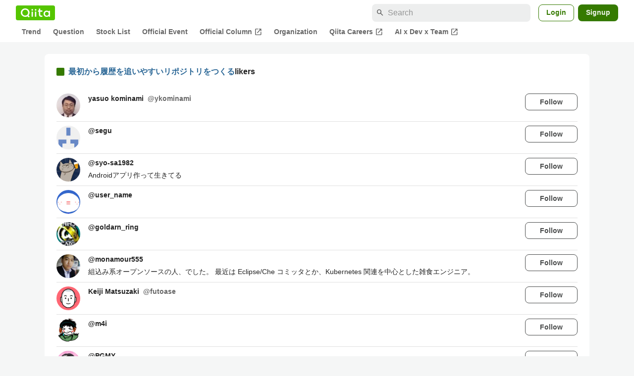

--- FILE ---
content_type: text/html; charset=utf-8
request_url: https://qiita.com/aereal/items/d96f3089b60907a37962/likers
body_size: 17458
content:
<!DOCTYPE html><html lang="ja"><head><meta charset="utf-8" /><title>最初から履歴を追いやすいリポジトリをつくる - Qiita</title><meta content="width=device-width,initial-scale=1,shrink-to-fit=no,viewport-fit=cover" name="viewport" /><meta content="#ffffff" name="theme-color" /><meta content="XWpkTG32-_C4joZoJ_UsmDUi-zaH-hcrjF6ZC_FoFbk" name="google-site-verification" /><meta content="telephone=no" name="format-detection" /><link rel="canonical" href="https://qiita.com/aereal/items/d96f3089b60907a37962/likers" /><meta content="noindex, nofollow" name="robots" /><link href="/manifest.json" rel="manifest" /><link href="/opensearch.xml" rel="search" title="Qiita" type="application/opensearchdescription+xml" /><link as="script" href="https://www.googletagservices.com/tag/js/gpt.js" rel="preload" /><link href="https://securepubads.g.doubleclick.net" rel="preconnect" /><script async="" src="https://www.googletagservices.com/tag/js/gpt.js"></script><link as="script" href="https://fam.adingo.jp/bid-strap/qiita/pb.js" rel="preload" /><script async="" src="https://fam.adingo.jp/bid-strap/qiita/pb.js"></script><script>var bsttag = window.bsttag || {cmd: []};
bsttag.failSafeTimeout = 3000;
bsttag.launchAuction = function (slots) {
  var hbm = {};
  bsttag.cmd.push(function(cmd) {
    hbm = cmd.requestBids({adUnits: slots});
  });

  setTimeout(function () {
    if (hbm.isRequestSent) {
      return;
    }
    hbm.isRequestSent = true;
    googletag.cmd.push(function() {
      googletag.pubads().refresh(slots);
    });
  }, bsttag.failSafeTimeout);
};</script><meta name="csrf-param" content="authenticity_token" />
<meta name="csrf-token" content="SC5sf6FQXO-3Lq7IjirhaOr5Qw-Jhsj0gYtDe13KVJ9fBcsScC6twJykBbtKW5UHPiBGSwuES8RTRex25QApSQ" /><link rel="icon" type="image/x-icon" href="https://cdn.qiita.com/assets/favicons/public/production-c620d3e403342b1022967ba5e3db1aaa.ico" /><link rel="apple-touch-icon" type="image/png" href="https://cdn.qiita.com/assets/favicons/public/apple-touch-icon-ec5ba42a24ae923f16825592efdc356f.png" /><link rel="stylesheet" href="https://cdn.qiita.com/assets/public/style-ff0dfefac6a8c405e55bfe3f37862d3a.min.css" media="all" /><link rel="stylesheet" href="https://fonts.googleapis.com/css2?family=Material+Symbols+Outlined:opsz,wght,FILL,GRAD@24,500,0..1,-25..0" media="all" /><script src="https://cdn.qiita.com/assets/public/v3-bundle-5579629ff8ed7507.min.js" defer="defer"></script><style data-emotion="style-global vd8re7">.style-vd8re7{margin:24px 16px 0;padding:0 16px;}@media (max-width: 769px){.style-vd8re7{margin:16px 0 0;}}</style><style data-emotion="style-global ipn143">.style-ipn143{margin:0 auto;width:min(100%, 1100px);}</style><style data-emotion="style-global 1ezqfx7">.style-1ezqfx7{background-color:var(--color-surface);border-radius:8px;padding:24px;}</style><style data-emotion="style-global rwz9mk">.style-rwz9mk{display:-webkit-box;display:-webkit-flex;display:-ms-flexbox;display:flex;-webkit-align-items:center;-webkit-box-align:center;-ms-flex-align:center;align-items:center;font-weight:600;font-size:var(--font-size-body-1);line-height:1.5;}</style><style data-emotion="style-global 1wdr83q">.style-1wdr83q{background-color:var(--color-greenContainer);border-radius:2px;content:"";height:16px;margin-right:8px;width:16px;}</style><style data-emotion="style-global 178yklu">.style-178yklu{margin-top:24px;}</style><style data-emotion="style-global 2y7xje">.style-2y7xje{-webkit-align-items:flex-start;-webkit-box-align:flex-start;-ms-flex-align:flex-start;align-items:flex-start;display:-webkit-box;display:-webkit-flex;display:-ms-flexbox;display:flex;padding:8px 0;}.style-2y7xje+.style-2y7xje{border-top:1px solid var(--color-divider);}</style><style data-emotion="style-global 6su6fj">.style-6su6fj{-webkit-flex-shrink:0;-ms-flex-negative:0;flex-shrink:0;}</style><style data-emotion="style-global 1imrb7">.style-1imrb7{border-radius:50%;-webkit-flex-shrink:0;-ms-flex-negative:0;flex-shrink:0;overflow:hidden;position:relative;width:48px;height:48px;}.style-1imrb7::before{background-color:var(--color-gray0);border-radius:50%;content:"";height:47px;left:50%;position:absolute;top:50%;-webkit-transform:translate(-50%, -50%);-moz-transform:translate(-50%, -50%);-ms-transform:translate(-50%, -50%);transform:translate(-50%, -50%);width:47px;}</style><style data-emotion="style-global 1q4k7sh">.style-1q4k7sh{display:block;height:48px;object-fit:contain;position:relative;width:48px;}</style><style data-emotion="style-global 1qqimz6">.style-1qqimz6{-webkit-align-items:flex-start;-webkit-box-align:flex-start;-ms-flex-align:flex-start;align-items:flex-start;display:-webkit-box;display:-webkit-flex;display:-ms-flexbox;display:flex;-webkit-box-flex:1;-webkit-flex-grow:1;-ms-flex-positive:1;flex-grow:1;gap:8px;}@media (max-width: 770px){.style-1qqimz6{-webkit-flex-direction:column;-ms-flex-direction:column;flex-direction:column;}}</style><style data-emotion="style-global bapq3l">.style-bapq3l{-webkit-box-flex:1;-webkit-flex-grow:1;-ms-flex-positive:1;flex-grow:1;margin-left:16px;}</style><style data-emotion="style-global 1tl5y9j">.style-1tl5y9j{display:-webkit-box;display:-webkit-flex;display:-ms-flexbox;display:flex;-webkit-box-flex-wrap:wrap;-webkit-flex-wrap:wrap;-ms-flex-wrap:wrap;flex-wrap:wrap;-webkit-text-decoration:none;text-decoration:none;}.style-1tl5y9j:hover{-webkit-text-decoration:underline;text-decoration:underline;color:currentColor;}</style><style data-emotion="style-global 1wfx13s">.style-1wfx13s{font-weight:600;font-size:var(--font-size-body-2);line-height:1.5;color:var(--color-highEmphasis);margin-right:8px;}</style><style data-emotion="style-global 6t6m9g">.style-6t6m9g{font-weight:600;font-size:var(--font-size-body-2);line-height:1.5;color:var(--color-mediumEmphasis);}</style><style data-emotion="style-global 1ajyimt">.style-1ajyimt{width:100%;font-size:var(--font-size-body-2);line-height:1.5;color:var(--color-highEmphasis);margin-top:4px;word-break:break-all;}</style><style data-emotion="style-global f9q92o">.style-f9q92o{border-radius:8px;cursor:pointer;display:inline-block;-webkit-flex-shrink:0;-ms-flex-negative:0;flex-shrink:0;font-size:var(--font-size-body-2);font-weight:600;line-height:var(--line-height-body);min-height:34px;min-width:106px;text-align:center;-webkit-transition:.1s ease-out;transition:.1s ease-out;transition-property:background-color,border-color;-webkit-user-select:none;-moz-user-select:none;-ms-user-select:none;user-select:none;vertical-align:middle;white-space:nowrap;background-color:var(--color-surface);border:1px solid var(--color-grayBorder);color:var(--color-grayText);padding:3px 15px;}@media (max-width: 769px){.style-f9q92o{width:100%;}}</style><style data-emotion="style-global 355sx9">.style-355sx9{display:-webkit-box;display:-webkit-flex;display:-ms-flexbox;display:flex;gap:8px;-webkit-box-pack:center;-ms-flex-pack:center;-webkit-justify-content:center;justify-content:center;}@media (max-width: 769px){.style-355sx9{display:none;}}</style><style data-emotion="style-global s3pf5w">.style-s3pf5w{display:-webkit-box;display:-webkit-flex;display:-ms-flexbox;display:flex;gap:4px;-webkit-box-pack:center;-ms-flex-pack:center;-webkit-justify-content:center;justify-content:center;}</style><style data-emotion="style-global przp63">.style-przp63{-webkit-align-items:center;-webkit-box-align:center;-ms-flex-align:center;align-items:center;background-color:var(--color-greenContainer);border:1px solid var(--color-greenBorder);border-radius:4px;color:var(--color-onContainerText);cursor:pointer;display:-webkit-box;display:-webkit-flex;display:-ms-flexbox;display:flex;-webkit-box-pack:center;-ms-flex-pack:center;-webkit-justify-content:center;justify-content:center;max-width:44px;padding:8px;min-width:32px;white-space:nowrap;}@media (hover: hover) and (pointer: fine){.style-przp63:hover{background-color:var(--color-greenContainer);}}</style><style data-emotion="style-global 1fawr7d">.style-1fawr7d{-webkit-align-items:center;-webkit-box-align:center;-ms-flex-align:center;align-items:center;background-color:var(--color-surface);border:1px solid var(--color-divider);border-radius:4px;color:var(--color-mediumEmphasis);cursor:pointer;display:-webkit-box;display:-webkit-flex;display:-ms-flexbox;display:flex;-webkit-box-pack:center;-ms-flex-pack:center;-webkit-justify-content:center;justify-content:center;max-width:44px;padding:8px;min-width:32px;white-space:nowrap;}@media (hover: hover) and (pointer: fine){.style-1fawr7d:hover{background-color:var(--color-surfaceVariant);}}</style><style data-emotion="style-global pejph1">.style-pejph1{-webkit-align-items:center;-webkit-box-align:center;-ms-flex-align:center;align-items:center;background-color:inherit;border-radius:4px;color:var(--color-mediumEmphasis);display:-webkit-box;display:-webkit-flex;display:-ms-flexbox;display:flex;padding:8px;-webkit-box-pack:center;-ms-flex-pack:center;-webkit-justify-content:center;justify-content:center;min-width:32px;}.style-pejph1:active{background-color:var(--color-surfaceVariant);}@media (hover: hover) and (pointer: fine){.style-pejph1:hover{background-color:var(--color-surfaceVariant);}}@media (max-width: 769px){.style-pejph1{border:1px solid var(--color-divider);border-radius:8px;min-height:44px;min-width:44px;padding:12px;}}</style><style data-emotion="style-global 1rs743i">.style-1rs743i{display:inline-block;-webkit-flex-shrink:0;-ms-flex-negative:0;flex-shrink:0;font-size:20px;height:20px;overflow:hidden;width:20px;}</style><style data-emotion="style-global vrtnsw">.style-vrtnsw{display:none;gap:12px;-webkit-box-pack:center;-ms-flex-pack:center;-webkit-justify-content:center;justify-content:center;}@media (max-width: 769px){.style-vrtnsw{display:-webkit-box;display:-webkit-flex;display:-ms-flexbox;display:flex;}}</style><style data-emotion="style-global axw7ok">.style-axw7ok{display:-webkit-box;display:-webkit-flex;display:-ms-flexbox;display:flex;-webkit-align-items:center;-webkit-box-align:center;-ms-flex-align:center;align-items:center;gap:8px;}</style><style data-emotion="style-global 1etssor">.style-1etssor{display:-webkit-box;display:-webkit-flex;display:-ms-flexbox;display:flex;-webkit-align-items:center;-webkit-box-align:center;-ms-flex-align:center;align-items:center;font-size:var(--font-size-body-2);}</style><style data-emotion="style-global 1afofdy">.style-1afofdy{-webkit-transform:scale(0,0);-moz-transform:scale(0,0);-ms-transform:scale(0,0);transform:scale(0,0);position:absolute;}</style><style data-emotion="style "></style><style data-emotion="style-global 1736035">.style-1736035{display:-webkit-box;display:-webkit-flex;display:-ms-flexbox;display:flex;font-size:var(--font-size-body-2);font-weight:600;list-style:none;max-width:1656px;overflow-x:auto;padding:0 32px;width:100%;scrollbar-width:thin;scrollbar-color:var(--scrollbar-color-scrollbarThumb) transparent;}.style-1736035::-webkit-scrollbar{height:8px;}.style-1736035::-webkit-scrollbar-track{background:transparent;}.style-1736035::-webkit-scrollbar-thumb{background:var(--scrollbar-color-scrollbarThumb);border-radius:4px;}@media (max-width: 769px){.style-1736035{padding:0 16px;}}</style><style data-emotion="style-global 1cnt4b8">.style-1cnt4b8{background-color:var(--color-surface);}</style><style data-emotion="style-global ymuwam">.style-ymuwam{-webkit-align-items:center;-webkit-box-align:center;-ms-flex-align:center;align-items:center;display:-webkit-box;display:-webkit-flex;display:-ms-flexbox;display:flex;-webkit-box-pack:justify;-webkit-justify-content:space-between;justify-content:space-between;margin:auto;max-width:1656px;padding:8px 32px 0;width:100%;}@media (max-width: 769px){.style-ymuwam{padding:8px 16px 0;}}</style><style data-emotion="style-global fv3lde">.style-fv3lde{-webkit-align-items:center;-webkit-box-align:center;-ms-flex-align:center;align-items:center;display:-webkit-box;display:-webkit-flex;display:-ms-flexbox;display:flex;}</style><style data-emotion="style-global 1etvg7j">.style-1etvg7j{background-color:var(--color-qiitaGreen);display:-webkit-box;display:-webkit-flex;display:-ms-flexbox;display:flex;padding:6px 10px;border-radius:4px;}.style-1etvg7j >svg{fill:var(--color-gray0);height:18px;}</style><style data-emotion="style-global 68a7fl">.style-68a7fl{margin-right:12px;position:relative;width:320px;}@media (max-width: 991px){.style-68a7fl{display:none;}}</style><style data-emotion="style-global 18lpml7">.style-18lpml7{display:inline-block;-webkit-flex-shrink:0;-ms-flex-negative:0;flex-shrink:0;font-size:16px;height:16px;overflow:hidden;width:16px;color:var(--color-mediumEmphasis);left:8px;position:absolute;top:50%;-webkit-transform:translateY(-50%);-moz-transform:translateY(-50%);-ms-transform:translateY(-50%);transform:translateY(-50%);}</style><style data-emotion="style-global 1gmi769">.style-1gmi769{background-color:var(--color-surfaceVariant);border:none;border-radius:8px;color:var(--color-highEmphasis);font-size:var(--font-size-body-1);line-height:var(--line-height-body);padding:4px 8px 4px 32px;width:100%;}.style-1gmi769::-webkit-input-placeholder{color:var(--color-disabled);}.style-1gmi769::-moz-placeholder{color:var(--color-disabled);}.style-1gmi769:-ms-input-placeholder{color:var(--color-disabled);}.style-1gmi769::placeholder{color:var(--color-disabled);}.style-1gmi769::-webkit-search-cancel-button{-webkit-appearance:none;}</style><style data-emotion="style-global 17ja8a3">.style-17ja8a3{display:none;}@media (max-width: 991px){.style-17ja8a3{-webkit-align-items:center;-webkit-box-align:center;-ms-flex-align:center;align-items:center;background-color:inherit;color:var(--color-mediumEmphasis);display:-webkit-box;display:-webkit-flex;display:-ms-flexbox;display:flex;font-size:var(--font-size-body-1);-webkit-box-pack:center;-ms-flex-pack:center;-webkit-justify-content:center;justify-content:center;padding:10px;}}.style-17ja8a3:active{color:var(--color-highEmphasis);}@media (hover: hover) and (pointer: fine){.style-17ja8a3:hover{color:var(--color-highEmphasis);}}</style><style data-emotion="style-global v2p563">.style-v2p563{display:inline-block;-webkit-flex-shrink:0;-ms-flex-negative:0;flex-shrink:0;font-size:24px;height:24px;overflow:hidden;width:24px;}</style><style data-emotion="style-global 1afofdy">.style-1afofdy{-webkit-transform:scale(0,0);-moz-transform:scale(0,0);-ms-transform:scale(0,0);transform:scale(0,0);position:absolute;}</style><style data-emotion="style-global 1sn73cs">.style-1sn73cs{border-radius:8px;box-sizing:border-box;display:inline-block;-webkit-flex-shrink:0;-ms-flex-negative:0;flex-shrink:0;font-size:14px;font-weight:600;line-height:1.8;min-height:34px;min-width:64px;opacity:1;pointer-events:auto;text-align:center;-webkit-user-select:none;-moz-user-select:none;-ms-user-select:none;user-select:none;vertical-align:middle;white-space:nowrap;-webkit-transition:.1s ease-out;transition:.1s ease-out;transition-property:background-color,border-color;background-color:var(--color-surface);border:1px solid var(--color-greenBorder);color:var(--color-greenText);padding:3px 15px;margin-left:4px;}.style-1sn73cs:hover{-webkit-text-decoration:none;text-decoration:none;}.style-1sn73cs:active{background-color:var(--color-background);}@media (hover: hover) and (pointer: fine){.style-1sn73cs:hover{background-color:var(--color-background);}}</style><style data-emotion="style-global 1r635es">.style-1r635es{border-radius:8px;box-sizing:border-box;display:inline-block;-webkit-flex-shrink:0;-ms-flex-negative:0;flex-shrink:0;font-size:14px;font-weight:600;line-height:1.8;min-height:34px;min-width:64px;opacity:1;pointer-events:auto;text-align:center;-webkit-user-select:none;-moz-user-select:none;-ms-user-select:none;user-select:none;vertical-align:middle;white-space:nowrap;-webkit-transition:.1s ease-out;transition:.1s ease-out;transition-property:background-color,border-color;background-color:var(--color-greenContainer);color:var(--color-onContainerText);padding:4px 16px;margin-left:8px;}.style-1r635es:hover{-webkit-text-decoration:none;text-decoration:none;}.style-1r635es:active{background-color:var(--color-greenContainerDim);}@media (hover: hover) and (pointer: fine){.style-1r635es:hover{background-color:var(--color-greenContainerDim);}}</style><style data-emotion="style-global o5vjsc">.style-o5vjsc{display:none;margin:8px auto 0;width:calc(100vw - 32px);position:relative;}</style><style data-emotion="style-global 1l4w6pd">.style-1l4w6pd{display:-webkit-box;display:-webkit-flex;display:-ms-flexbox;display:flex;-webkit-box-pack:center;-ms-flex-pack:center;-webkit-justify-content:center;justify-content:center;}</style><style data-emotion="style-global yqetlk">.style-yqetlk{-webkit-align-items:center;-webkit-box-align:center;-ms-flex-align:center;align-items:center;color:var(--color-mediumEmphasis);display:-webkit-box;display:-webkit-flex;display:-ms-flexbox;display:flex;gap:2px;position:relative;white-space:nowrap;padding:4px 12px;margin:4px 0;}.style-yqetlk:hover{background-color:var(--color-surfaceVariant);border-radius:4px;color:var(--color-highEmphasis);-webkit-text-decoration:none;text-decoration:none;}</style><style data-emotion="style-global 1o3zxqp">.style-1o3zxqp{display:inline-block;-webkit-flex-shrink:0;-ms-flex-negative:0;flex-shrink:0;font-size:16px;height:16px;overflow:hidden;width:16px;margin-left:4px;}</style><style data-emotion="style "></style><style data-emotion="style "></style><style data-emotion="style-global 1geho0x">.style-1geho0x{color:var(--color-gray0);background-color:var(--color-gray90);display:grid;grid-template-columns:minmax(0, 1592px);-webkit-box-pack:center;-ms-flex-pack:center;-webkit-justify-content:center;justify-content:center;margin-top:64px;padding:48px 32px;width:100%;}@media (max-width: 991px){.style-1geho0x{padding-inline:16px;}}</style><style data-emotion="style-global 1vesoht">.style-1vesoht{display:-webkit-box;display:-webkit-flex;display:-ms-flexbox;display:flex;-webkit-box-pack:justify;-webkit-justify-content:space-between;justify-content:space-between;}@media (max-width: 1199px){.style-1vesoht{-webkit-flex-direction:column;-ms-flex-direction:column;flex-direction:column;}}</style><style data-emotion="style-global 1xygyrj">.style-1xygyrj{display:-webkit-box;display:-webkit-flex;display:-ms-flexbox;display:flex;-webkit-flex-direction:column;-ms-flex-direction:column;flex-direction:column;-webkit-flex-shrink:0;-ms-flex-negative:0;flex-shrink:0;-webkit-box-pack:justify;-webkit-justify-content:space-between;justify-content:space-between;margin-right:48px;}</style><style data-emotion="style-global j7qwjs">.style-j7qwjs{display:-webkit-box;display:-webkit-flex;display:-ms-flexbox;display:flex;-webkit-flex-direction:column;-ms-flex-direction:column;flex-direction:column;}</style><style data-emotion="style-global 1g0k1wk">.style-1g0k1wk{fill:var(--color-gray0);}</style><style data-emotion="style-global 754ift">.style-754ift{font-size:var(--font-size-body-2);margin-top:16px;}</style><style data-emotion="style-global 120vwzo">.style-120vwzo{font-size:var(--font-size-body-3);}@media (max-width: 1199px){.style-120vwzo{margin-top:24px;}}</style><style data-emotion="style-global 15fzge">.style-15fzge{margin-left:4px;}</style><style data-emotion="style-global 16bbk6m">.style-16bbk6m{display:-webkit-box;display:-webkit-flex;display:-ms-flexbox;display:flex;-webkit-box-flex-wrap:wrap;-webkit-flex-wrap:wrap;-ms-flex-wrap:wrap;flex-wrap:wrap;gap:48px;}@media (max-width: 1199px){.style-16bbk6m{gap:32px;margin-top:48px;}}@media (max-width: 769px){.style-16bbk6m{gap:24px;}}@media (max-width: 479px){.style-16bbk6m{-webkit-box-pack:justify;-webkit-justify-content:space-between;justify-content:space-between;}}</style><style data-emotion="style-global u4ybgy">.style-u4ybgy{width:160px;}</style><style data-emotion="style-global 35ezg3">.style-35ezg3{font-weight:600;}</style><style data-emotion="style-global 1fhgjcy">.style-1fhgjcy{margin-top:4px;}</style><style data-emotion="style-global ah54os">.style-ah54os{-webkit-align-items:center;-webkit-box-align:center;-ms-flex-align:center;align-items:center;color:var(--color-gray0);display:-webkit-box;display:-webkit-flex;display:-ms-flexbox;display:flex;font-size:var(--font-size-body-2);padding-top:4px;padding-bottom:4px;}</style><style data-emotion="style-global ox3ag9">.style-ox3ag9{height:14px;fill:currentColor;width:14px;}</style><style data-emotion="style "></style><link as="style" crossorigin="anonymous" href="https://cdnjs.cloudflare.com/ajax/libs/font-awesome/4.7.0/css/font-awesome.min.css" integrity="sha512-SfTiTlX6kk+qitfevl/7LibUOeJWlt9rbyDn92a1DqWOw9vWG2MFoays0sgObmWazO5BQPiFucnnEAjpAB+/Sw==" onload="this.onload=null;this.rel=&#39;stylesheet&#39;" referrerpolicy="no-referrer" rel="preload" /><noscript><link crossorigin="anonymous" href="https://cdnjs.cloudflare.com/ajax/libs/font-awesome/4.7.0/css/font-awesome.min.css" integrity="sha512-SfTiTlX6kk+qitfevl/7LibUOeJWlt9rbyDn92a1DqWOw9vWG2MFoays0sgObmWazO5BQPiFucnnEAjpAB+/Sw==" referrerpolicy="no-referrer" rel="stylesheet" /></noscript></head><body><div class="allWrapper"><div id="GlobalHeader-react-component-6ed71fd8-6088-43da-8bb9-8ca14d92a335"><div id="GlobalHeader" class="style-1cnt4b8"><header><div class="style-ymuwam"><div class="style-fv3lde"><a href="/" aria-label="Qiita" class="style-1etvg7j"><svg viewBox="0 0 426.57 130" aria-hidden="true"><circle cx="167.08" cy="21.4" r="12.28"></circle><path d="M250.81 29.66h23.48v18.9h-23.48z"></path><path d="M300.76 105.26a22.23 22.23 0 01-6.26-.86 12.68 12.68 0 01-5.17-3 14.41 14.41 0 01-3.56-5.76 28 28 0 01-1.3-9.22V48.56h29.61v-18.9h-29.52V3.29h-20.17v83.34q0 11.16 2.83 18.27a27.71 27.71 0 007.7 11.2 26.86 26.86 0 0011.43 5.62 47.56 47.56 0 0012.34 1.53h15.16v-18zM0 61.7a58.6 58.6 0 015-24.21A62.26 62.26 0 0118.73 17.9 63.72 63.72 0 0139 4.78 64.93 64.93 0 0164 0a65 65 0 0124.85 4.78 64.24 64.24 0 0120.38 13.12A62 62 0 01123 37.49a58.6 58.6 0 015 24.21 58.34 58.34 0 01-4 21.46 62.8 62.8 0 01-10.91 18.16l11.1 11.1a10.3 10.3 0 010 14.52 10.29 10.29 0 01-14.64 0l-12.22-12.41a65 65 0 01-15.78 6.65 66.32 66.32 0 01-17.55 2.3 64.63 64.63 0 01-45.23-18A62.82 62.82 0 015 85.81 58.3 58.3 0 010 61.7zm21.64.08a43.13 43.13 0 0012.42 30.63 42.23 42.23 0 0013.43 9.09A41.31 41.31 0 0064 104.8a42 42 0 0030-12.39 42.37 42.37 0 009-13.64 43.43 43.43 0 003.3-17 43.77 43.77 0 00-3.3-17A41.7 41.7 0 0080.55 22 41.78 41.78 0 0064 18.68 41.31 41.31 0 0047.49 22a42.37 42.37 0 00-13.43 9.08 43.37 43.37 0 00-12.42 30.7zM331.89 78a47.59 47.59 0 013.3-17.73 43.22 43.22 0 019.34-14.47A44.25 44.25 0 01359 36a47.82 47.82 0 0118.81-3.58 42.72 42.72 0 019.26 1 46.5 46.5 0 018.22 2.58 40 40 0 017 3.84 44.39 44.39 0 015.71 4.63l1.22-9.47h17.35v85.83h-17.35l-1.17-9.42a42.54 42.54 0 01-5.84 4.67 43.11 43.11 0 01-7 3.79 44.86 44.86 0 01-8.17 2.59 43 43 0 01-9.22 1A47.94 47.94 0 01359 119.9a43.3 43.3 0 01-14.47-9.71 44.17 44.17 0 01-9.34-14.47 47 47 0 01-3.3-17.72zm20.27-.08a29.16 29.16 0 002.17 11.34 27 27 0 005.92 8.88 26.69 26.69 0 008.76 5.76 29.19 29.19 0 0021.44 0 26.11 26.11 0 008.72-5.76 27.57 27.57 0 005.88-8.84 29 29 0 002.16-11.38 28.62 28.62 0 00-2.16-11.22 26.57 26.57 0 00-5.93-8.8 27.68 27.68 0 00-19.51-7.9 28.29 28.29 0 00-10.77 2.05 26.19 26.19 0 00-8.71 5.75 27.08 27.08 0 00-5.84 8.8 28.94 28.94 0 00-2.13 11.31zm-194.97-30.5h19.78v73.54h-19.78zm49.25 0h19.78v73.54h-19.78z"></path><circle cx="216.33" cy="21.4" r="12.28"></circle></svg></a></div><div class="style-fv3lde"><form action="/search" method="get" role="search" aria-label="Search" class="style-68a7fl"><span class="material-symbols-outlined style-18lpml7" aria-hidden="true">search</span><input type="search" autoComplete="off" placeholder="Search" name="q" required="" class="style-1gmi769" value=""/></form><button class="style-17ja8a3"><span class="material-symbols-outlined style-v2p563" aria-hidden="true">search</span><span class="style-1afofdy">Search</span></button><a href="/login?callback_action=login_or_signup&amp;redirect_to=%2Faereal%2Fitems%2Fd96f3089b60907a37962%2Flikers&amp;realm=qiita" rel="nofollow" class="style-1sn73cs">Login</a><a href="/signup?callback_action=login_or_signup&amp;redirect_to=%2Faereal%2Fitems%2Fd96f3089b60907a37962%2Flikers&amp;realm=qiita" rel="nofollow" class="style-1r635es">Signup</a></div></div><form action="/search" method="get" role="search" aria-label="Search" class="style-o5vjsc"><span class="material-symbols-outlined style-18lpml7" aria-hidden="true">search</span><input type="text" autoComplete="off" placeholder="Search" name="q" required="" class="style-1gmi769" value=""/></form></header><nav aria-label="Global" class="style-1l4w6pd"><ol class="style-1736035"><li><a href="/" class="style-yqetlk">Trend</a></li><li><a href="/question-feed" class="style-yqetlk">Question</a></li><li><a href="/stock-feed" class="style-yqetlk">Stock List</a></li><li><a href="/official-events" class="style-yqetlk">Official Event</a></li><li><a href="/official-columns" target="_blank" class="style-yqetlk">Official Column<span class="material-symbols-outlined style-1o3zxqp" aria-hidden="true">open_in_new</span></a></li><li><a href="/organizations" class="style-yqetlk">Organization</a></li><li><a href="https://careers.qiita.com" target="_blank" class="style-yqetlk">Qiita Careers<span class="material-symbols-outlined style-1o3zxqp" aria-hidden="true">open_in_new</span></a></li><li><a href="/official-campaigns/ai-dev-team" target="_blank" class="style-yqetlk">AI x Dev x Team<span class="material-symbols-outlined style-1o3zxqp" aria-hidden="true">open_in_new</span></a></li></ol></nav></div></div>
      <script type="application/json" class="js-react-on-rails-component" data-component-name="GlobalHeader" data-dom-id="GlobalHeader-react-component-6ed71fd8-6088-43da-8bb9-8ca14d92a335">{"isHideGlobalNavigation":false}</script>
      
<div id="AlertMessage-react-component-8fbd7be0-a1d0-41f9-9078-6b245432b650"></div>
      <script type="application/json" class="js-react-on-rails-component" data-component-name="AlertMessage" data-dom-id="AlertMessage-react-component-8fbd7be0-a1d0-41f9-9078-6b245432b650">{"isShowTfaDownloadAlert":null}</script>
      
<div class="mainWrapper"><script type="application/json" id="js-react-on-rails-context">{"railsEnv":"production","inMailer":false,"i18nLocale":"en","i18nDefaultLocale":"en","rorVersion":"13.4.0","rorPro":false,"href":"https://qiita.com/aereal/items/d96f3089b60907a37962/likers","location":"/aereal/items/d96f3089b60907a37962/likers","scheme":"https","host":"qiita.com","port":null,"pathname":"/aereal/items/d96f3089b60907a37962/likers","search":null,"httpAcceptLanguage":null,"actionPath":"public/public_article_likers#index","settings":{"analyticsTrackingId":"G-KEVS5DBRVN","tagManagerId":"GTM-W9W5TX4","assetsMap":{},"csrfToken":"dDyKLhdGudqyYyXHfsF6RIVWKKRScgkav5TyCnd_oZRjFy1DxjhI9ZnpjrS6sA4rUY8t4NBwiiptWl0Hz7XcQg","locale":"en","pushOne":{"accessToken":"4bc4bb057a0601d388a7b9e499ca2307e9eb4fc172804e310c59e511d7cac356","dialogImageUrl":"//cdn.qiita.com/assets/public/push_notification/image-qiitan-572179a3bbde375850422ea48b2b6272.png"},"textlint":{"workerUrl":"//cdn.qiita.com/assets/public/textlint-worker-b321b1bd467177db0e52dcbd79c885f8.min.js"},"datetimeParam":null},"additionalParams":{"query_parameters":{},"path_parameters":{"controller":"public/public_article_likers","action":"index","user_id":"aereal","id":"d96f3089b60907a37962"},"request_id":"f6b16b35-5977-4b9f-9994-6cbe6c19f499","user_id":null},"realms":[{"humanName":"Qiita","isCurrentRealm":true,"isQiita":true,"isQiitaTeam":false,"loggedInUser":null,"teamId":null,"url":"https://qiita.com/"}],"adventCalendar":{"currentMonth":1,"isAdventCalendarBeingHeld":false,"isCalendarCreatable":false,"isLatestHeldYear":true,"isOverallCalendarRegisteringPeriod":false,"isPreRegistering":false,"isRankingBeingHeld":false,"isSubscribable":false,"publicAccessDate":"2025-10-31T00:00:00+09:00","year":2025,"years":[2025,2024,2023,2022,2021,2020,2019,2018,2017,2016,2015,2014,2013,2012,2011]},"currentUser":null,"enabledFeatures":["YearlySummary2025","FindyTeamCampaignPage"],"isLoggedIn":false,"qiitaConference2025Autumn":{"isConference2025AutumnBeingHeld":false,"isConference2025AutumnPublished":true,"isConference2025AutumnOpened":true,"isConference2025AutumnClosed":true,"isConference2025AutumnRegistration":false,"isConference2025AutumnRegistrationClosed":true,"isConference2025AutumnPromotionBegin":true,"isConference2025AutumnBannerDefaultPeriod":false,"isConference2025AutumnBannerTomorrowPeriod":false,"isConference2025AutumnBannerTodayPeriod":false,"isConference2025AutumnBannerDay1EndPeriod":false,"isConference2025AutumnBannerDay2EndPeriod":false},"recaptchaSiteKey":"6LdDE6gpAAAAANCGOJu9_xiI5Z-txJxHCz8uBP8Y","errorIconPath":"//cdn.qiita.com/assets/icons/large/missing-profile-image-828ed5829a93fbb35746a6c0f7c8107e.png","serverSide":false}</script>
<div id="PersonalArticleLikersPage-react-component-c76fc8f0-a3b8-4557-b76f-bc404302195b"><div class="style-vd8re7"><div class="style-ipn143"><div class="style-1ezqfx7"><div class="style-rwz9mk"><div class="style-1wdr83q"></div><div><a href="/aereal/items/d96f3089b60907a37962">最初から履歴を追いやすいリポジトリをつくる</a>likers</div></div><ul class="style-178yklu"><li class="style-2y7xje"><a href="/ykominami" class="style-6su6fj"><div class="style-1imrb7"><img alt="" height="48" loading="lazy" src="https://qiita-user-profile-images.imgix.net/https%3A%2F%2Fqiita-image-store.s3.amazonaws.com%2F0%2F4321%2Fprofile-images%2F1473756115?ixlib=rb-4.0.0&amp;auto=compress%2Cformat&amp;lossless=0&amp;w=128&amp;s=cf2dc401984d1a3c6f7515517a02fc4f" width="48" class="style-1q4k7sh"/></div></a><div class="style-1qqimz6"><div class="style-bapq3l"><a href="/ykominami" class="style-1tl5y9j"><span class="style-1wfx13s">yasuo kominami</span><span class="style-6t6m9g">@<!-- -->ykominami</span></a><p class="style-1ajyimt"></p></div><button class="style-f9q92o">Follow</button></div></li><li class="style-2y7xje"><a href="/segu" class="style-6su6fj"><div class="style-1imrb7"><img alt="" height="48" loading="lazy" src="https://qiita-user-profile-images.imgix.net/https%3A%2F%2Fqiita-image-store.s3.amazonaws.com%2F0%2F52574%2Fprofile-images%2F1473692775?ixlib=rb-4.0.0&amp;auto=compress%2Cformat&amp;lossless=0&amp;w=128&amp;s=b8012134e67227d34134b2bb2be10e7e" width="48" class="style-1q4k7sh"/></div></a><div class="style-1qqimz6"><div class="style-bapq3l"><a href="/segu" class="style-1tl5y9j"><span class="style-1wfx13s">@<!-- -->segu</span></a><p class="style-1ajyimt"></p></div><button class="style-f9q92o">Follow</button></div></li><li class="style-2y7xje"><a href="/syo-sa1982" class="style-6su6fj"><div class="style-1imrb7"><img alt="" height="48" loading="lazy" src="https://qiita-user-profile-images.imgix.net/https%3A%2F%2Fqiita-image-store.s3.ap-northeast-1.amazonaws.com%2F0%2F30475%2Fprofile-images%2F1569302024?ixlib=rb-4.0.0&amp;auto=compress%2Cformat&amp;lossless=0&amp;w=128&amp;s=eb931557d2580bedd2b7f68ccc3c5fc7" width="48" class="style-1q4k7sh"/></div></a><div class="style-1qqimz6"><div class="style-bapq3l"><a href="/syo-sa1982" class="style-1tl5y9j"><span class="style-1wfx13s">@<!-- -->syo-sa1982</span></a><p class="style-1ajyimt">Androidアプリ作って生きてる</p></div><button class="style-f9q92o">Follow</button></div></li><li class="style-2y7xje"><a href="/user_name" class="style-6su6fj"><div class="style-1imrb7"><img alt="" height="48" loading="lazy" src="https://qiita-user-profile-images.imgix.net/https%3A%2F%2Fqiita-image-store.s3.amazonaws.com%2F0%2F6982%2Fprofile-images%2F1473684010?ixlib=rb-4.0.0&amp;auto=compress%2Cformat&amp;lossless=0&amp;w=128&amp;s=a57d37b7cc05b40e94e48bd3697acb74" width="48" class="style-1q4k7sh"/></div></a><div class="style-1qqimz6"><div class="style-bapq3l"><a href="/user_name" class="style-1tl5y9j"><span class="style-1wfx13s">@<!-- -->user_name</span></a><p class="style-1ajyimt"></p></div><button class="style-f9q92o">Follow</button></div></li><li class="style-2y7xje"><a href="/goldarn_ring" class="style-6su6fj"><div class="style-1imrb7"><img alt="" height="48" loading="lazy" src="https://qiita-user-profile-images.imgix.net/https%3A%2F%2Fqiita-image-store.s3.amazonaws.com%2F0%2F24828%2Fprofile-images%2F1473684200?ixlib=rb-4.0.0&amp;auto=compress%2Cformat&amp;lossless=0&amp;w=128&amp;s=9cba37a6f11d7a161692ee9d68ad5a96" width="48" class="style-1q4k7sh"/></div></a><div class="style-1qqimz6"><div class="style-bapq3l"><a href="/goldarn_ring" class="style-1tl5y9j"><span class="style-1wfx13s">@<!-- -->goldarn_ring</span></a><p class="style-1ajyimt"></p></div><button class="style-f9q92o">Follow</button></div></li><li class="style-2y7xje"><a href="/monamour555" class="style-6su6fj"><div class="style-1imrb7"><img alt="" height="48" loading="lazy" src="https://qiita-user-profile-images.imgix.net/https%3A%2F%2Fqiita-image-store.s3.amazonaws.com%2F0%2F5414%2Fprofile-images%2F1473681963?ixlib=rb-4.0.0&amp;auto=compress%2Cformat&amp;lossless=0&amp;w=128&amp;s=c051f8e20af599d83400a6b09bf3c42e" width="48" class="style-1q4k7sh"/></div></a><div class="style-1qqimz6"><div class="style-bapq3l"><a href="/monamour555" class="style-1tl5y9j"><span class="style-1wfx13s">@<!-- -->monamour555</span></a><p class="style-1ajyimt">組込み系オープンソースの人、でした。
最近は Eclipse/Che コミッタとか、Kubernetes 関連を中心とした雑食エンジニア。</p></div><button class="style-f9q92o">Follow</button></div></li><li class="style-2y7xje"><a href="/futoase" class="style-6su6fj"><div class="style-1imrb7"><img alt="" height="48" loading="lazy" src="https://qiita-user-profile-images.imgix.net/https%3A%2F%2Fqiita-image-store.s3.ap-northeast-1.amazonaws.com%2F0%2F3985%2Fprofile-images%2F1560313473?ixlib=rb-4.0.0&amp;auto=compress%2Cformat&amp;lossless=0&amp;w=128&amp;s=7bc9953368b40e39e56884bfa2c69d0a" width="48" class="style-1q4k7sh"/></div></a><div class="style-1qqimz6"><div class="style-bapq3l"><a href="/futoase" class="style-1tl5y9j"><span class="style-1wfx13s">Keiji Matsuzaki</span><span class="style-6t6m9g">@<!-- -->futoase</span></a><p class="style-1ajyimt"></p></div><button class="style-f9q92o">Follow</button></div></li><li class="style-2y7xje"><a href="/m4i" class="style-6su6fj"><div class="style-1imrb7"><img alt="" height="48" loading="lazy" src="https://qiita-user-profile-images.imgix.net/https%3A%2F%2Fqiita-image-store.s3.amazonaws.com%2F0%2F4430%2Fprofile-images%2F1473684002?ixlib=rb-4.0.0&amp;auto=compress%2Cformat&amp;lossless=0&amp;w=128&amp;s=b2fac41fdbff07ee3b2bcc406dbdcddc" width="48" class="style-1q4k7sh"/></div></a><div class="style-1qqimz6"><div class="style-bapq3l"><a href="/m4i" class="style-1tl5y9j"><span class="style-1wfx13s">@<!-- -->m4i</span></a><p class="style-1ajyimt"></p></div><button class="style-f9q92o">Follow</button></div></li><li class="style-2y7xje"><a href="/PGMY" class="style-6su6fj"><div class="style-1imrb7"><img alt="" height="48" loading="lazy" src="https://qiita-user-profile-images.imgix.net/https%3A%2F%2Fqiita-image-store.s3.amazonaws.com%2F0%2F5941%2Fprofile-images%2F1473682411?ixlib=rb-4.0.0&amp;auto=compress%2Cformat&amp;lossless=0&amp;w=128&amp;s=664e050e134f43c437dcc51707990096" width="48" class="style-1q4k7sh"/></div></a><div class="style-1qqimz6"><div class="style-bapq3l"><a href="/PGMY" class="style-1tl5y9j"><span class="style-1wfx13s">@<!-- -->PGMY</span></a><p class="style-1ajyimt"></p></div><button class="style-f9q92o">Follow</button></div></li><li class="style-2y7xje"><a href="/satoshimmyo@github" class="style-6su6fj"><div class="style-1imrb7"><img alt="" height="48" loading="lazy" src="https://qiita-user-profile-images.imgix.net/https%3A%2F%2Fqiita-image-store.s3.amazonaws.com%2F0%2F18176%2Fprofile-images%2F1473682359?ixlib=rb-4.0.0&amp;auto=compress%2Cformat&amp;lossless=0&amp;w=128&amp;s=9cd60c1c099bef718ec1ca61fd3d4c23" width="48" class="style-1q4k7sh"/></div></a><div class="style-1qqimz6"><div class="style-bapq3l"><a href="/satoshimmyo@github" class="style-1tl5y9j"><span class="style-1wfx13s">@<!-- -->satoshimmyo@github</span></a><p class="style-1ajyimt"></p></div><button class="style-f9q92o">Follow</button></div></li><li class="style-2y7xje"><a href="/kudotty" class="style-6su6fj"><div class="style-1imrb7"><img alt="" height="48" loading="lazy" src="https://qiita-user-profile-images.imgix.net/https%3A%2F%2Fqiita-image-store.s3.amazonaws.com%2F0%2F6114%2Fprofile-images%2F1473682577?ixlib=rb-4.0.0&amp;auto=compress%2Cformat&amp;lossless=0&amp;w=128&amp;s=047f207ae797b23a4f6f4378c8d56d3f" width="48" class="style-1q4k7sh"/></div></a><div class="style-1qqimz6"><div class="style-bapq3l"><a href="/kudotty" class="style-1tl5y9j"><span class="style-1wfx13s">@<!-- -->kudotty</span></a><p class="style-1ajyimt"></p></div><button class="style-f9q92o">Follow</button></div></li><li class="style-2y7xje"><a href="/onigra" class="style-6su6fj"><div class="style-1imrb7"><img alt="" height="48" loading="lazy" src="https://qiita-user-profile-images.imgix.net/https%3A%2F%2Fqiita-image-store.s3.amazonaws.com%2F0%2F15187%2Fprofile-images%2F1473683707?ixlib=rb-4.0.0&amp;auto=compress%2Cformat&amp;lossless=0&amp;w=128&amp;s=c58b9b94cc131da4fee8a5e2b72bfd34" width="48" class="style-1q4k7sh"/></div></a><div class="style-1qqimz6"><div class="style-bapq3l"><a href="/onigra" class="style-1tl5y9j"><span class="style-1wfx13s">@<!-- -->onigra</span></a><p class="style-1ajyimt">旧nekogeruge_987</p></div><button class="style-f9q92o">Follow</button></div></li><li class="style-2y7xje"><a href="/y_uuki" class="style-6su6fj"><div class="style-1imrb7"><img alt="" height="48" loading="lazy" src="https://qiita-user-profile-images.imgix.net/https%3A%2F%2Fqiita-image-store.s3.amazonaws.com%2F0%2F80%2Fprofile-images%2F1473683854?ixlib=rb-4.0.0&amp;auto=compress%2Cformat&amp;lossless=0&amp;w=128&amp;s=447b75bac2d152ea71229679bcfacb57" width="48" class="style-1q4k7sh"/></div></a><div class="style-1qqimz6"><div class="style-bapq3l"><a href="/y_uuki" class="style-1tl5y9j"><span class="style-1wfx13s">@<!-- -->y_uuki</span></a><p class="style-1ajyimt"></p></div><button class="style-f9q92o">Follow</button></div></li><li class="style-2y7xje"><a href="/kachick@github" class="style-6su6fj"><div class="style-1imrb7"><img alt="" height="48" loading="lazy" src="https://qiita-user-profile-images.imgix.net/https%3A%2F%2Fqiita-image-store.s3.amazonaws.com%2F0%2F9214%2Fprofile-images%2F1473681309?ixlib=rb-4.0.0&amp;auto=compress%2Cformat&amp;lossless=0&amp;w=128&amp;s=6d92f956781ca4a9ff86b89f97dfb85f" width="48" class="style-1q4k7sh"/></div></a><div class="style-1qqimz6"><div class="style-bapq3l"><a href="/kachick@github" class="style-1tl5y9j"><span class="style-1wfx13s">@<!-- -->kachick@github</span></a><p class="style-1ajyimt"></p></div><button class="style-f9q92o">Follow</button></div></li><li class="style-2y7xje"><a href="/mAster_rAdio" class="style-6su6fj"><div class="style-1imrb7"><img alt="" height="48" loading="lazy" src="https://qiita-user-profile-images.imgix.net/https%3A%2F%2Fqiita-image-store.s3.amazonaws.com%2F0%2F136%2Fprofile-images%2F1473681521?ixlib=rb-4.0.0&amp;auto=compress%2Cformat&amp;lossless=0&amp;w=128&amp;s=0e280d3c911dddcee03ad5441aac00fe" width="48" class="style-1q4k7sh"/></div></a><div class="style-1qqimz6"><div class="style-bapq3l"><a href="/mAster_rAdio" class="style-1tl5y9j"><span class="style-1wfx13s">益田 ラヂヲ</span><span class="style-6t6m9g">@<!-- -->mAster_rAdio</span></a><p class="style-1ajyimt">ゲーム系CPでインフラを中心にやっていたが、社内で独り完全サーバ専業でやっていたため、ネイティブアプリシフトのあおりをモロに食らい、業績好転で他の技術スタッフの報酬がアップするなか、自分だけが激減したので、2016年1月にウェブ系企業へ転職。

2000年くらいが全盛期の出戻りボードゲームファン。

なので、一人でも探求できるIT技術を磨くしかない。</p></div><button class="style-f9q92o">Follow</button></div></li><li class="style-2y7xje"><a href="/mollifier" class="style-6su6fj"><div class="style-1imrb7"><img alt="" height="48" loading="lazy" src="https://qiita-user-profile-images.imgix.net/https%3A%2F%2Fqiita-image-store.s3.amazonaws.com%2F0%2F204%2Fprofile-images%2F1473682474?ixlib=rb-4.0.0&amp;auto=compress%2Cformat&amp;lossless=0&amp;w=128&amp;s=f4199eeca675110ff3fef14945e36ae2" width="48" class="style-1q4k7sh"/></div></a><div class="style-1qqimz6"><div class="style-bapq3l"><a href="/mollifier" class="style-1tl5y9j"><span class="style-1wfx13s">三宅 英明</span><span class="style-6t6m9g">@<!-- -->mollifier</span></a><p class="style-1ajyimt">zsh, vim, vimperator, JavaScript, iOS, .NET に興味があるプログラマ </p></div><button class="style-f9q92o">Follow</button></div></li><li class="style-2y7xje"><a href="/tachiba" class="style-6su6fj"><div class="style-1imrb7"><img alt="" height="48" loading="lazy" src="https://qiita-user-profile-images.imgix.net/https%3A%2F%2Fqiita-image-store.s3.amazonaws.com%2F0%2F4192%2Fprofile-images%2F1538408763?ixlib=rb-4.0.0&amp;auto=compress%2Cformat&amp;lossless=0&amp;w=128&amp;s=0657fd9075e391fe803fe8d9bbb67e72" width="48" class="style-1q4k7sh"/></div></a><div class="style-1qqimz6"><div class="style-bapq3l"><a href="/tachiba" class="style-1tl5y9j"><span class="style-1wfx13s">Chiba Takashi</span><span class="style-6t6m9g">@<!-- -->tachiba</span></a><p class="style-1ajyimt"></p></div><button class="style-f9q92o">Follow</button></div></li><li class="style-2y7xje"><a href="/sasata299" class="style-6su6fj"><div class="style-1imrb7"><img alt="" height="48" loading="lazy" src="https://qiita-user-profile-images.imgix.net/https%3A%2F%2Fqiita-image-store.s3.ap-northeast-1.amazonaws.com%2F0%2F2849%2Fprofile-images%2F1730445262?ixlib=rb-4.0.0&amp;auto=compress%2Cformat&amp;lossless=0&amp;w=128&amp;s=e1040d67408ded35656e6073d1d76ba9" width="48" class="style-1q4k7sh"/></div></a><div class="style-1qqimz6"><div class="style-bapq3l"><a href="/sasata299" class="style-1tl5y9j"><span class="style-1wfx13s">佐々木 達也</span><span class="style-6t6m9g">@<!-- -->sasata299</span></a><p class="style-1ajyimt">からあげエンジニア</p></div><button class="style-f9q92o">Follow</button></div></li><li class="style-2y7xje"><a href="/nqounet" class="style-6su6fj"><div class="style-1imrb7"><img alt="" height="48" loading="lazy" src="https://qiita-user-profile-images.imgix.net/https%3A%2F%2Fqiita-image-store.s3.amazonaws.com%2F0%2F6354%2Fprofile-images%2F1497849130?ixlib=rb-4.0.0&amp;auto=compress%2Cformat&amp;lossless=0&amp;w=128&amp;s=6ff67659d408200a958c5016624d384c" width="48" class="style-1q4k7sh"/></div></a><div class="style-1qqimz6"><div class="style-bapq3l"><a href="/nqounet" class="style-1tl5y9j"><span class="style-1wfx13s">@<!-- -->nqounet</span></a><p class="style-1ajyimt"></p></div><button class="style-f9q92o">Follow</button></div></li><li class="style-2y7xje"><a href="/tunepolo" class="style-6su6fj"><div class="style-1imrb7"><img alt="" height="48" loading="lazy" src="https://qiita-user-profile-images.imgix.net/https%3A%2F%2Fs3-ap-northeast-1.amazonaws.com%2Fqiita-image-store%2F0%2F4614%2F1b5bec630101eec914b3d2e5afe77ba6dee2c405%2Fx_large.png%3F1572136999?ixlib=rb-4.0.0&amp;auto=compress%2Cformat&amp;lossless=0&amp;w=128&amp;s=0e0cb822a2e525337f27af46995cb2b5" width="48" class="style-1q4k7sh"/></div></a><div class="style-1qqimz6"><div class="style-bapq3l"><a href="/tunepolo" class="style-1tl5y9j"><span class="style-1wfx13s">Yuichi Tsunematsu</span><span class="style-6t6m9g">@<!-- -->tunepolo</span></a><p class="style-1ajyimt"></p></div><button class="style-f9q92o">Follow</button></div></li></ul><nav aria-label="Liked users pagination" class="style-178yklu"><div class="style-355sx9"><div class="style-s3pf5w"><button aria-label="Page 1 current page" class="style-przp63">1</button><button aria-label="Page 2 " class="style-1fawr7d">2</button><button aria-label="Page 3 " class="style-1fawr7d">3</button><button aria-label="Page 4 " class="style-1fawr7d">4</button></div><button aria-label="Next page" class="style-pejph1"><span class="material-symbols-outlined style-1rs743i" aria-hidden="true">navigate_next</span></button></div><div class="style-vrtnsw"><div class="style-axw7ok"></div><div class="style-1etssor"><span aria-hidden="true">1<!-- --> / <!-- -->4</span><span class="style-1afofdy">Page 1 of 4</span></div><div class="style-axw7ok"><button aria-label="Next page" class="style-pejph1"><span class="material-symbols-outlined style-1rs743i" aria-hidden="true">navigate_next</span></button><button aria-label="To the last page" class="style-pejph1"><span class="material-symbols-outlined style-1rs743i" aria-hidden="true">keyboard_double_arrow_right</span></button></div></div></nav></div></div></div></div>
      <script type="application/json" class="js-react-on-rails-component" data-component-name="PersonalArticleLikersPage" data-dom-id="PersonalArticleLikersPage-react-component-c76fc8f0-a3b8-4557-b76f-bc404302195b">{"article":{"body":"\u003cp data-sourcepos=\"2:1-2:123\"\u003eふつうに \u003ccode\u003egit init\u003c/code\u003e して「最初の」コミットをつくると、最初のコミットの差分が見れない。\u003c/p\u003e\n\u003cp data-sourcepos=\"4:1-4:176\"\u003eたとえばRailsなど、ジェネレータがいろいろつくる場合、どういうファイルが生成されたのか、という記録が残っていると嬉しい。\u003c/p\u003e\n\u003cp data-sourcepos=\"6:1-6:147\"\u003e\u003ccode\u003egit-commit\u003c/code\u003e に \u003ccode\u003e--allow-empty\u003c/code\u003e というオプションがあって、これを渡すと空のコミットオブジェクトがつくられる。\u003c/p\u003e\n\u003cp data-sourcepos=\"8:1-8:165\"\u003e空のコミットを最初に作っておくことで、リポジトリにおける実質的な最初のコミットの差分を見ることができる。便利。\u003c/p\u003e\n\u003cp data-sourcepos=\"10:1-10:163\"\u003e\u003ca href=\"https://github.com/nvie/gitflow\" rel=\"nofollow noopener\" target=\"_blank\"\u003egit-flow\u003c/a\u003eというツールをつかってリポジトリをつくるとデフォルトで空のコミットがつくられる。\u003c/p\u003e\n\u003cp data-sourcepos=\"12:1-12:128\"\u003egit-flowを用いずにリポジトリをつくる場合、以下のようにしてリポジトリをつくることが多い。\u003c/p\u003e\n\u003cdiv class=\"code-frame\" data-lang=\"sh\" data-sourcepos=\"14:1-16:3\"\u003e\u003cdiv class=\"highlight\"\u003e\u003cpre\u003e\u003ccode\u003egit init \u003cspan class=\"nt\"\u003e-q\u003c/span\u003e \u003cspan class=\"o\"\u003e\u0026amp;\u0026amp;\u003c/span\u003e git commit \u003cspan class=\"nt\"\u003e-q\u003c/span\u003e \u003cspan class=\"nt\"\u003e--allow-empty\u003c/span\u003e \u003cspan class=\"nt\"\u003e-m\u003c/span\u003e \u003cspan class=\"s1\"\u003e'Initialize repository'\u003c/span\u003e\n\u003c/code\u003e\u003c/pre\u003e\u003c/div\u003e\u003c/div\u003e\n","comments":{"totalCount":1},"createdAt":"2012-05-30T14:12:05Z","elapsedYearsFromLastModifiedAt":13,"encryptedId":"BAhJIhFBcnRpY2xlLTU3NjUGOgZFRg==--ce8be611899e0e3a4c4cefeee0e86eb9068ccee26c92040c9b5c803df45923ec","isBanned":false,"isDeprecated":true,"isDestroyableByViewer":false,"isEditRequestReadableByViewer":true,"isEditRequestSendableByViewer":true,"isLikableByViewer":true,"isLikedByViewer":false,"isPublic":true,"isSlide":false,"isStockableByViewer":true,"isStockedByViewer":false,"isSubscribableByViewer":false,"isSubscribedByViewer":false,"isUpdatableByViewer":false,"isUpdated":false,"lastModifiedAt":"2012-12-26T06:58:58Z","publishedAt":"2012-05-30T14:12:05Z","likesCount":75,"linkUrl":"https://qiita.com/aereal/items/d96f3089b60907a37962","organization":null,"stockedCount":76,"title":"最初から履歴を追いやすいリポジトリをつくる","toc":null,"totalPv":4716,"uuid":"d96f3089b60907a37962","banReason":null,"adventCalendarItems":[],"author":{"encryptedId":"BAhJIg1Vc2VyLTMyMAY6BkVG--3533c64dc3ed700ecc4e07c5a880077f1dcc1a2a9f7b5bb88abf1418bbe71198","isBlockableByViewer":false,"isBlockedByViewer":false,"isBlockingViewer":false,"isFollowableByViewer":true,"isFollowedByViewer":false,"isMuteableByViewer":false,"isMutedByViewer":false,"isTweetWebNotificationReceivable":true,"profileImageUrlW48":"https://qiita-user-profile-images.imgix.net/https%3A%2F%2Fqiita-image-store.s3.amazonaws.com%2F0%2F320%2Fprofile-images%2F1473683749?ixlib=rb-4.0.0\u0026auto=compress%2Cformat\u0026lossless=0\u0026w=48\u0026s=c6c41538177e9d368445c7843bbdd359","profileImageUrlOriginal":"https://qiita-image-store.s3.amazonaws.com/0/320/profile-images/1473683749","urlName":"aereal","twitterUrlName":"aereal","name":"","organizations":{"edges":[]}},"tags":[{"name":"Git","urlName":"git"}],"followingLikers":[],"recentlyFollowingLikers":[],"postingCampaign":null,"paginatedLikers":{"items":[{"encryptedId":"BAhJIg5Vc2VyLTQzMjEGOgZFRg==--5227f9a368e864ae79dc0ce6d307beaaae80105cea6b46c8618f871bef06a144","urlName":"ykominami","name":"yasuo kominami","profileImageUrl":"https://qiita-user-profile-images.imgix.net/https%3A%2F%2Fqiita-image-store.s3.amazonaws.com%2F0%2F4321%2Fprofile-images%2F1473756115?ixlib=rb-4.0.0\u0026auto=compress%2Cformat\u0026lossless=0\u0026w=128\u0026s=cf2dc401984d1a3c6f7515517a02fc4f","description":"","isFollowableByViewer":true,"isFollowedByViewer":false},{"encryptedId":"BAhJIg9Vc2VyLTUyNTc0BjoGRUY=--b76be4a2e2cbd519d8ba0f9a304c2b8f49774cd7905535b5ebed54889179af53","urlName":"segu","name":"","profileImageUrl":"https://qiita-user-profile-images.imgix.net/https%3A%2F%2Fqiita-image-store.s3.amazonaws.com%2F0%2F52574%2Fprofile-images%2F1473692775?ixlib=rb-4.0.0\u0026auto=compress%2Cformat\u0026lossless=0\u0026w=128\u0026s=b8012134e67227d34134b2bb2be10e7e","description":"","isFollowableByViewer":true,"isFollowedByViewer":false},{"encryptedId":"BAhJIg9Vc2VyLTMwNDc1BjoGRUY=--d9229f14e0047f86b6682afd281d977d25b3cf6b9017b988f208a5070776221f","urlName":"syo-sa1982","name":"","profileImageUrl":"https://qiita-user-profile-images.imgix.net/https%3A%2F%2Fqiita-image-store.s3.ap-northeast-1.amazonaws.com%2F0%2F30475%2Fprofile-images%2F1569302024?ixlib=rb-4.0.0\u0026auto=compress%2Cformat\u0026lossless=0\u0026w=128\u0026s=eb931557d2580bedd2b7f68ccc3c5fc7","description":"Androidアプリ作って生きてる","isFollowableByViewer":true,"isFollowedByViewer":false},{"encryptedId":"BAhJIg5Vc2VyLTY5ODIGOgZFRg==--a58b544133ce91a79528d384a6a309e5677827986b3e595422f02415c056977d","urlName":"user_name","name":"","profileImageUrl":"https://qiita-user-profile-images.imgix.net/https%3A%2F%2Fqiita-image-store.s3.amazonaws.com%2F0%2F6982%2Fprofile-images%2F1473684010?ixlib=rb-4.0.0\u0026auto=compress%2Cformat\u0026lossless=0\u0026w=128\u0026s=a57d37b7cc05b40e94e48bd3697acb74","description":"","isFollowableByViewer":true,"isFollowedByViewer":false},{"encryptedId":"BAhJIg9Vc2VyLTI0ODI4BjoGRUY=--095a0ad075f12af3d74a103d62e13721726ac2a254c9d3466f37ba890388ec7b","urlName":"goldarn_ring","name":"","profileImageUrl":"https://qiita-user-profile-images.imgix.net/https%3A%2F%2Fqiita-image-store.s3.amazonaws.com%2F0%2F24828%2Fprofile-images%2F1473684200?ixlib=rb-4.0.0\u0026auto=compress%2Cformat\u0026lossless=0\u0026w=128\u0026s=9cba37a6f11d7a161692ee9d68ad5a96","description":"","isFollowableByViewer":true,"isFollowedByViewer":false},{"encryptedId":"BAhJIg5Vc2VyLTU0MTQGOgZFRg==--75f8008fd99b7596d436a45d509fdb66ba904e779156bebc1e0975c3d106ebd2","urlName":"monamour555","name":"","profileImageUrl":"https://qiita-user-profile-images.imgix.net/https%3A%2F%2Fqiita-image-store.s3.amazonaws.com%2F0%2F5414%2Fprofile-images%2F1473681963?ixlib=rb-4.0.0\u0026auto=compress%2Cformat\u0026lossless=0\u0026w=128\u0026s=c051f8e20af599d83400a6b09bf3c42e","description":"組込み系オープンソースの人、でした。\r\n最近は Eclipse/Che コミッタとか、Kubernetes 関連を中心とした雑食エンジニア。","isFollowableByViewer":true,"isFollowedByViewer":false},{"encryptedId":"BAhJIg5Vc2VyLTM5ODUGOgZFRg==--587140e9490f1e13a71a986e761910af9b86808e01c17e8e3ce68021b4e5610a","urlName":"futoase","name":"Keiji Matsuzaki","profileImageUrl":"https://qiita-user-profile-images.imgix.net/https%3A%2F%2Fqiita-image-store.s3.ap-northeast-1.amazonaws.com%2F0%2F3985%2Fprofile-images%2F1560313473?ixlib=rb-4.0.0\u0026auto=compress%2Cformat\u0026lossless=0\u0026w=128\u0026s=7bc9953368b40e39e56884bfa2c69d0a","description":"","isFollowableByViewer":true,"isFollowedByViewer":false},{"encryptedId":"BAhJIg5Vc2VyLTQ0MzAGOgZFRg==--bc28d1e235ef790366a3570e3341a6a15af43ce97548a4c3f1ead051e3a718a6","urlName":"m4i","name":"","profileImageUrl":"https://qiita-user-profile-images.imgix.net/https%3A%2F%2Fqiita-image-store.s3.amazonaws.com%2F0%2F4430%2Fprofile-images%2F1473684002?ixlib=rb-4.0.0\u0026auto=compress%2Cformat\u0026lossless=0\u0026w=128\u0026s=b2fac41fdbff07ee3b2bcc406dbdcddc","description":"","isFollowableByViewer":true,"isFollowedByViewer":false},{"encryptedId":"BAhJIg5Vc2VyLTU5NDEGOgZFRg==--e978781b82e1e9cc1e428a8b211eff3f83511625c7f16fb244b1e5cede67c194","urlName":"PGMY","name":"","profileImageUrl":"https://qiita-user-profile-images.imgix.net/https%3A%2F%2Fqiita-image-store.s3.amazonaws.com%2F0%2F5941%2Fprofile-images%2F1473682411?ixlib=rb-4.0.0\u0026auto=compress%2Cformat\u0026lossless=0\u0026w=128\u0026s=664e050e134f43c437dcc51707990096","description":"","isFollowableByViewer":true,"isFollowedByViewer":false},{"encryptedId":"BAhJIg9Vc2VyLTE4MTc2BjoGRUY=--a6743b01218b7cf43d1d86800854d7c89ff07c7ae7c09d813390fa4e3b2de7e4","urlName":"satoshimmyo@github","name":"","profileImageUrl":"https://qiita-user-profile-images.imgix.net/https%3A%2F%2Fqiita-image-store.s3.amazonaws.com%2F0%2F18176%2Fprofile-images%2F1473682359?ixlib=rb-4.0.0\u0026auto=compress%2Cformat\u0026lossless=0\u0026w=128\u0026s=9cd60c1c099bef718ec1ca61fd3d4c23","description":"","isFollowableByViewer":true,"isFollowedByViewer":false},{"encryptedId":"BAhJIg5Vc2VyLTYxMTQGOgZFRg==--8db006b6b6d29c36c4abad29657db65286aebe2c84536cd1bfe1c6fe7069f0f1","urlName":"kudotty","name":"","profileImageUrl":"https://qiita-user-profile-images.imgix.net/https%3A%2F%2Fqiita-image-store.s3.amazonaws.com%2F0%2F6114%2Fprofile-images%2F1473682577?ixlib=rb-4.0.0\u0026auto=compress%2Cformat\u0026lossless=0\u0026w=128\u0026s=047f207ae797b23a4f6f4378c8d56d3f","description":"","isFollowableByViewer":true,"isFollowedByViewer":false},{"encryptedId":"BAhJIg9Vc2VyLTE1MTg3BjoGRUY=--8da552d8664dcce75189ab6e0d188844effdc677dc63a03555d2f79bda4c53ce","urlName":"onigra","name":"","profileImageUrl":"https://qiita-user-profile-images.imgix.net/https%3A%2F%2Fqiita-image-store.s3.amazonaws.com%2F0%2F15187%2Fprofile-images%2F1473683707?ixlib=rb-4.0.0\u0026auto=compress%2Cformat\u0026lossless=0\u0026w=128\u0026s=c58b9b94cc131da4fee8a5e2b72bfd34","description":"旧nekogeruge_987","isFollowableByViewer":true,"isFollowedByViewer":false},{"encryptedId":"BAhJIgxVc2VyLTgwBjoGRUY=--1ef78539d6ad375f3ac8291be04718c21a8b13678aa477485218db36c05cedbf","urlName":"y_uuki","name":"","profileImageUrl":"https://qiita-user-profile-images.imgix.net/https%3A%2F%2Fqiita-image-store.s3.amazonaws.com%2F0%2F80%2Fprofile-images%2F1473683854?ixlib=rb-4.0.0\u0026auto=compress%2Cformat\u0026lossless=0\u0026w=128\u0026s=447b75bac2d152ea71229679bcfacb57","description":"","isFollowableByViewer":true,"isFollowedByViewer":false},{"encryptedId":"BAhJIg5Vc2VyLTkyMTQGOgZFRg==--707a4b512692f018ecacc8ac4c2255315dc8ea4db37e4e3bcb6dad18a695451a","urlName":"kachick@github","name":"","profileImageUrl":"https://qiita-user-profile-images.imgix.net/https%3A%2F%2Fqiita-image-store.s3.amazonaws.com%2F0%2F9214%2Fprofile-images%2F1473681309?ixlib=rb-4.0.0\u0026auto=compress%2Cformat\u0026lossless=0\u0026w=128\u0026s=6d92f956781ca4a9ff86b89f97dfb85f","description":"","isFollowableByViewer":true,"isFollowedByViewer":false},{"encryptedId":"BAhJIg1Vc2VyLTEzNgY6BkVG--0fbb3e64a085b48d89b3959128df572ed0d366e855f0dfae12e8e2f00fda7abd","urlName":"mAster_rAdio","name":"益田 ラヂヲ","profileImageUrl":"https://qiita-user-profile-images.imgix.net/https%3A%2F%2Fqiita-image-store.s3.amazonaws.com%2F0%2F136%2Fprofile-images%2F1473681521?ixlib=rb-4.0.0\u0026auto=compress%2Cformat\u0026lossless=0\u0026w=128\u0026s=0e280d3c911dddcee03ad5441aac00fe","description":"ゲーム系CPでインフラを中心にやっていたが、社内で独り完全サーバ専業でやっていたため、ネイティブアプリシフトのあおりをモロに食らい、業績好転で他の技術スタッフの報酬がアップするなか、自分だけが激減したので、2016年1月にウェブ系企業へ転職。\r\n\r\n2000年くらいが全盛期の出戻りボードゲームファン。\r\n\r\nなので、一人でも探求できるIT技術を磨くしかない。","isFollowableByViewer":true,"isFollowedByViewer":false},{"encryptedId":"BAhJIg1Vc2VyLTIwNAY6BkVG--fe1408599759a7722ff5c5902b54ca181389b461edf686b14e25129aa59bee0f","urlName":"mollifier","name":"三宅 英明","profileImageUrl":"https://qiita-user-profile-images.imgix.net/https%3A%2F%2Fqiita-image-store.s3.amazonaws.com%2F0%2F204%2Fprofile-images%2F1473682474?ixlib=rb-4.0.0\u0026auto=compress%2Cformat\u0026lossless=0\u0026w=128\u0026s=f4199eeca675110ff3fef14945e36ae2","description":"zsh, vim, vimperator, JavaScript, iOS, .NET に興味があるプログラマ ","isFollowableByViewer":true,"isFollowedByViewer":false},{"encryptedId":"BAhJIg5Vc2VyLTQxOTIGOgZFRg==--dba1fdd09782be95ae91e8c163c0fb8f43bd7af96ad7ebd29f0d245f155f8ef0","urlName":"tachiba","name":"Chiba Takashi","profileImageUrl":"https://qiita-user-profile-images.imgix.net/https%3A%2F%2Fqiita-image-store.s3.amazonaws.com%2F0%2F4192%2Fprofile-images%2F1538408763?ixlib=rb-4.0.0\u0026auto=compress%2Cformat\u0026lossless=0\u0026w=128\u0026s=0657fd9075e391fe803fe8d9bbb67e72","description":"","isFollowableByViewer":true,"isFollowedByViewer":false},{"encryptedId":"BAhJIg5Vc2VyLTI4NDkGOgZFRg==--2b6e3e96378bf4571d8fb7ccccab168bc14c52c8ba3b12bf29c8c513e694f375","urlName":"sasata299","name":"佐々木 達也","profileImageUrl":"https://qiita-user-profile-images.imgix.net/https%3A%2F%2Fqiita-image-store.s3.ap-northeast-1.amazonaws.com%2F0%2F2849%2Fprofile-images%2F1730445262?ixlib=rb-4.0.0\u0026auto=compress%2Cformat\u0026lossless=0\u0026w=128\u0026s=e1040d67408ded35656e6073d1d76ba9","description":"からあげエンジニア","isFollowableByViewer":true,"isFollowedByViewer":false},{"encryptedId":"BAhJIg5Vc2VyLTYzNTQGOgZFRg==--54acc91a722ed1751734d37b2ce71ec5298e0dee8aec46d3b2303e5264b133b8","urlName":"nqounet","name":"","profileImageUrl":"https://qiita-user-profile-images.imgix.net/https%3A%2F%2Fqiita-image-store.s3.amazonaws.com%2F0%2F6354%2Fprofile-images%2F1497849130?ixlib=rb-4.0.0\u0026auto=compress%2Cformat\u0026lossless=0\u0026w=128\u0026s=6ff67659d408200a958c5016624d384c","description":"","isFollowableByViewer":true,"isFollowedByViewer":false},{"encryptedId":"BAhJIg5Vc2VyLTQ2MTQGOgZFRg==--ac2897cdade92505bcec932d4abbba38ccdcf33f6fd4a6297b60008cb80b8fa1","urlName":"tunepolo","name":"Yuichi Tsunematsu","profileImageUrl":"https://qiita-user-profile-images.imgix.net/https%3A%2F%2Fs3-ap-northeast-1.amazonaws.com%2Fqiita-image-store%2F0%2F4614%2F1b5bec630101eec914b3d2e5afe77ba6dee2c405%2Fx_large.png%3F1572136999?ixlib=rb-4.0.0\u0026auto=compress%2Cformat\u0026lossless=0\u0026w=128\u0026s=0e0cb822a2e525337f27af46995cb2b5","description":"","isFollowableByViewer":true,"isFollowedByViewer":false}],"pageData":{"currentPage":1,"isFirstPage":true,"isLastPage":false,"nextPage":2,"prevPage":null,"totalPages":4}}}}</script>
      
</div><div id="GlobalFooter-react-component-166112de-4fe8-4d9b-873a-db801f2f8148"><footer class="style-1geho0x"><div class="style-1vesoht"><div class="style-1xygyrj"><div class="style-j7qwjs"><a href="/"><svg role="img" aria-label="To top Qiita" viewBox="0 0 426.57 130" width="110" height="33.5" class="style-1g0k1wk"><circle cx="167.08" cy="21.4" r="12.28"></circle><path d="M250.81 29.66h23.48v18.9h-23.48z"></path><path d="M300.76 105.26a22.23 22.23 0 01-6.26-.86 12.68 12.68 0 01-5.17-3 14.41 14.41 0 01-3.56-5.76 28 28 0 01-1.3-9.22V48.56h29.61v-18.9h-29.52V3.29h-20.17v83.34q0 11.16 2.83 18.27a27.71 27.71 0 007.7 11.2 26.86 26.86 0 0011.43 5.62 47.56 47.56 0 0012.34 1.53h15.16v-18zM0 61.7a58.6 58.6 0 015-24.21A62.26 62.26 0 0118.73 17.9 63.72 63.72 0 0139 4.78 64.93 64.93 0 0164 0a65 65 0 0124.85 4.78 64.24 64.24 0 0120.38 13.12A62 62 0 01123 37.49a58.6 58.6 0 015 24.21 58.34 58.34 0 01-4 21.46 62.8 62.8 0 01-10.91 18.16l11.1 11.1a10.3 10.3 0 010 14.52 10.29 10.29 0 01-14.64 0l-12.22-12.41a65 65 0 01-15.78 6.65 66.32 66.32 0 01-17.55 2.3 64.63 64.63 0 01-45.23-18A62.82 62.82 0 015 85.81 58.3 58.3 0 010 61.7zm21.64.08a43.13 43.13 0 0012.42 30.63 42.23 42.23 0 0013.43 9.09A41.31 41.31 0 0064 104.8a42 42 0 0030-12.39 42.37 42.37 0 009-13.64 43.43 43.43 0 003.3-17 43.77 43.77 0 00-3.3-17A41.7 41.7 0 0080.55 22 41.78 41.78 0 0064 18.68 41.31 41.31 0 0047.49 22a42.37 42.37 0 00-13.43 9.08 43.37 43.37 0 00-12.42 30.7zM331.89 78a47.59 47.59 0 013.3-17.73 43.22 43.22 0 019.34-14.47A44.25 44.25 0 01359 36a47.82 47.82 0 0118.81-3.58 42.72 42.72 0 019.26 1 46.5 46.5 0 018.22 2.58 40 40 0 017 3.84 44.39 44.39 0 015.71 4.63l1.22-9.47h17.35v85.83h-17.35l-1.17-9.42a42.54 42.54 0 01-5.84 4.67 43.11 43.11 0 01-7 3.79 44.86 44.86 0 01-8.17 2.59 43 43 0 01-9.22 1A47.94 47.94 0 01359 119.9a43.3 43.3 0 01-14.47-9.71 44.17 44.17 0 01-9.34-14.47 47 47 0 01-3.3-17.72zm20.27-.08a29.16 29.16 0 002.17 11.34 27 27 0 005.92 8.88 26.69 26.69 0 008.76 5.76 29.19 29.19 0 0021.44 0 26.11 26.11 0 008.72-5.76 27.57 27.57 0 005.88-8.84 29 29 0 002.16-11.38 28.62 28.62 0 00-2.16-11.22 26.57 26.57 0 00-5.93-8.8 27.68 27.68 0 00-19.51-7.9 28.29 28.29 0 00-10.77 2.05 26.19 26.19 0 00-8.71 5.75 27.08 27.08 0 00-5.84 8.8 28.94 28.94 0 00-2.13 11.31zm-194.97-30.5h19.78v73.54h-19.78zm49.25 0h19.78v73.54h-19.78z"></path><circle cx="216.33" cy="21.4" r="12.28"></circle></svg></a><p class="style-754ift">How developers code is here.</p></div><small class="style-120vwzo">© 2011-<!-- -->2026<span class="style-15fzge">Qiita Inc.</span></small></div><nav aria-label="Footer" class="style-16bbk6m"><div class="style-u4ybgy"><p id=":R56:" class="style-35ezg3">Guide &amp; Help</p><ul aria-labelledby=":R56:" class="style-1fhgjcy"><li><a href="/about" class="style-ah54os">About</a></li><li><a href="/terms" class="style-ah54os">Terms</a></li><li><a href="/privacy" class="style-ah54os">Privacy</a></li><li><a href="https://help.qiita.com/ja/articles/qiita-community-guideline" target="_blank" class="style-ah54os">Guideline</a></li><li><a href="https://help.qiita.com/ja/articles/others-brand-guideline" target="_blank" class="style-ah54os">Media Kit</a></li><li><a href="https://github.com/increments/qiita-discussions/discussions/116" target="_blank" class="style-ah54os">Feedback/Requests</a></li><li><a href="https://help.qiita.com" target="_blank" class="style-ah54os">Help</a></li><li><a href="https://business.qiita.com/?utm_source=qiita&amp;utm_medium=referral&amp;utm_content=footer" target="_blank" class="style-ah54os">Advertisement</a></li></ul></div><div class="style-u4ybgy"><p id=":R56H1:" class="style-35ezg3">Contents</p><ul aria-labelledby=":R56H1:" class="style-1fhgjcy"><li><a href="/release-notes" class="style-ah54os">Release Note</a></li><li><a href="/official-events" class="style-ah54os">Official Event</a></li><li><a href="/official-columns" class="style-ah54os">Official Column</a></li><li><a href="/advent-calendar/2025" class="style-ah54os">Advent Calendar</a></li><li><a href="/tech-festa/2025" class="style-ah54os">Qiita Tech Festa</a></li><li><a href="/qiita-award" class="style-ah54os">Qiita Award</a></li><li><a href="/white_papers/2024" class="style-ah54os">Engineer White Paper</a></li><li><a href="/api/v2/docs" class="style-ah54os">API</a></li></ul></div><div class="style-u4ybgy"><p id=":R56H2:" class="style-35ezg3">Official Accounts</p><ul aria-labelledby=":R56H2:" class="style-1fhgjcy"><li><a href="https://x.com/qiita" target="_blank" class="style-ah54os"><svg class="style-ox3ag9" viewBox="0 0 20 20" aria-label="X(Twitter)"><path d="m11.68 8.62 6.55-7.62h-1.55l-5.69 6.62-4.55-6.62h-5.25l6.88 10.01-6.88 7.99h1.55l6.01-6.99 4.8 6.99h5.24l-7.13-10.38zm-2.13 2.47-.7-1-5.54-7.92h2.39l4.47 6.4.7 1 5.82 8.32h-2.39l-4.75-6.79z"></path></svg><span class="style-15fzge">@Qiita</span></a></li><li><a href="https://x.com/qiita_milestone" target="_blank" class="style-ah54os"><svg class="style-ox3ag9" viewBox="0 0 20 20" aria-label="X(Twitter)"><path d="m11.68 8.62 6.55-7.62h-1.55l-5.69 6.62-4.55-6.62h-5.25l6.88 10.01-6.88 7.99h1.55l6.01-6.99 4.8 6.99h5.24l-7.13-10.38zm-2.13 2.47-.7-1-5.54-7.92h2.39l4.47 6.4.7 1 5.82 8.32h-2.39l-4.75-6.79z"></path></svg><span class="style-15fzge">@qiita_milestone</span></a></li><li><a href="https://x.com/qiitapoi" target="_blank" class="style-ah54os"><svg class="style-ox3ag9" viewBox="0 0 20 20" aria-label="X(Twitter)"><path d="m11.68 8.62 6.55-7.62h-1.55l-5.69 6.62-4.55-6.62h-5.25l6.88 10.01-6.88 7.99h1.55l6.01-6.99 4.8 6.99h5.24l-7.13-10.38zm-2.13 2.47-.7-1-5.54-7.92h2.39l4.47 6.4.7 1 5.82 8.32h-2.39l-4.75-6.79z"></path></svg><span class="style-15fzge">@qiitapoi</span></a></li><li><a href="https://www.facebook.com/qiita/" target="_blank" class="style-ah54os">Facebook</a></li><li><a href="https://www.youtube.com/@qiita5366" target="_blank" class="style-ah54os">YouTube</a></li><li><a href="https://open.spotify.com/show/4E7yCLeCLeQUsNqM4HXFXA" target="_blank" class="style-ah54os">Podcast</a></li></ul></div><div class="style-u4ybgy"><p id=":R56H3:" class="style-35ezg3">Our service</p><ul aria-labelledby=":R56H3:" class="style-1fhgjcy"><li><a href="https://teams.qiita.com/" target="_blank" class="style-ah54os">Qiita Team</a></li><li><a href="https://zine.qiita.com?utm_source=qiita&amp;utm_medium=referral&amp;utm_content=footer" target="_blank" class="style-ah54os">Qiita Zine</a></li><li><a href="https://suzuri.jp/qiita" target="_blank" class="style-ah54os">Official Shop</a></li></ul></div><div class="style-u4ybgy"><p id=":R56H4:" class="style-35ezg3">Company</p><ul aria-labelledby=":R56H4:" class="style-1fhgjcy"><li><a href="https://corp.qiita.com/company" target="_blank" class="style-ah54os">About Us</a></li><li><a href="https://corp.qiita.com/jobs/" target="_blank" class="style-ah54os">Careers</a></li><li><a href="https://blog.qiita.com" target="_blank" class="style-ah54os">Qiita Blog</a></li><li><a href="https://corp.qiita.com/releases/" target="_blank" class="style-ah54os">News Release</a></li></ul></div></nav></div></footer></div>
      <script type="application/json" class="js-react-on-rails-component" data-component-name="GlobalFooter" data-dom-id="GlobalFooter-react-component-166112de-4fe8-4d9b-873a-db801f2f8148">{"currentYear":2026,"pathInfo":"/aereal/items/d96f3089b60907a37962/likers","adventCalendarBannerUrl":"//cdn.qiita.com/assets/public/banner-qiita_advent_calendar-0dd61d1a70c0d192edd7d0bf1d8964b5.png","latestHeldAdventCalendarYear":2025,"latestHeldWhitePaperYear":2024,"latestShowLinkTechFestaYear":2025,"qiitaTeamLandingPageRootUrl":"https://teams.qiita.com/"}</script>
      
<div id="Snackbar-react-component-9c22e513-ba5d-4085-96b2-78ed7cd46878"></div>
      <script type="application/json" class="js-react-on-rails-component" data-component-name="Snackbar" data-dom-id="Snackbar-react-component-9c22e513-ba5d-4085-96b2-78ed7cd46878">{}</script>
      
<div id="LoginModal-react-component-ec1d4285-d765-46dd-95c7-405d8faa71b1"></div>
      <script type="application/json" class="js-react-on-rails-component" data-component-name="LoginModal" data-dom-id="LoginModal-react-component-ec1d4285-d765-46dd-95c7-405d8faa71b1">{"imageUrl":"//cdn.qiita.com/assets/public/image-qiitan_for_login_modal_glimpse-c148ec9e4debf1f4b880deec194b6fc8.png","githubAuthUrl":"https://oauth.qiita.com/auth/github?callback_action=login_or_signup\u0026realm=qiita\u0026redirect_to=%2Faereal%2Fitems%2Fd96f3089b60907a37962%2Flikers","googleAuthUrl":"https://oauth.qiita.com/auth/google?callback_action=login_or_signup\u0026realm=qiita\u0026redirect_to=%2Faereal%2Fitems%2Fd96f3089b60907a37962%2Flikers","twitterAuthUrl":"https://oauth.qiita.com/auth/twitter?callback_action=login_or_signup\u0026realm=qiita\u0026redirect_to=%2Faereal%2Fitems%2Fd96f3089b60907a37962%2Flikers"}</script>
      
</div><div id="dataContainer" style="display: none;" data-config="{&quot;actionPath&quot;:&quot;public/public_article_likers#index&quot;,&quot;settings&quot;:{&quot;analyticsTrackingId&quot;:&quot;G-KEVS5DBRVN&quot;,&quot;tagManagerId&quot;:&quot;GTM-W9W5TX4&quot;,&quot;assetsMap&quot;:{},&quot;csrfToken&quot;:&quot;gs6SFpqU2cBe4WN-j6Yfdp6c3yRxJAQDr9FrI0Id_DyV5TV7S-oo73VryA1L12sZSkXaYPMmhzN9H8Qu-teB6g&quot;,&quot;locale&quot;:&quot;en&quot;,&quot;pushOne&quot;:{&quot;accessToken&quot;:&quot;4bc4bb057a0601d388a7b9e499ca2307e9eb4fc172804e310c59e511d7cac356&quot;,&quot;dialogImageUrl&quot;:&quot;//cdn.qiita.com/assets/public/push_notification/image-qiitan-572179a3bbde375850422ea48b2b6272.png&quot;},&quot;textlint&quot;:{&quot;workerUrl&quot;:&quot;//cdn.qiita.com/assets/public/textlint-worker-b321b1bd467177db0e52dcbd79c885f8.min.js&quot;},&quot;datetimeParam&quot;:null},&quot;currentUser&quot;:null,&quot;additionalParams&quot;:{&quot;query_parameters&quot;:{},&quot;path_parameters&quot;:{&quot;controller&quot;:&quot;public/public_article_likers&quot;,&quot;action&quot;:&quot;index&quot;,&quot;user_id&quot;:&quot;aereal&quot;,&quot;id&quot;:&quot;d96f3089b60907a37962&quot;},&quot;request_id&quot;:&quot;f6b16b35-5977-4b9f-9994-6cbe6c19f499&quot;,&quot;user_id&quot;:null}}" /></body></html><script type="application/json" data-js-react-on-rails-store="AppStoreWithReactOnRails">{"snackbar":{"type":"","body":"","isActive":false}}</script>

--- FILE ---
content_type: application/javascript; charset=utf-8
request_url: https://fundingchoicesmessages.google.com/f/AGSKWxXMzkC0X051hnGE0VBLun_URgEVFlIi66xTTk-DOZto_i8UW98erqd8ub_b9Gtc0UCC1Ow8A_agRW22xHAPEez5pAP4tA2TXVxMRz84UswwE2qitf7p5hhxsT5AxrEz15Dhfb1aP9qV8iiA8gzIL-tLPhEGwVr3UqG1OgjifQ8aknkRJJyOOWGW4VFZ/_/static.ad./ads_bg..popupvideoad.?adsize=/pagepeel.
body_size: -1289
content:
window['8ae0b811-a4d7-4c1b-a613-97a4eda47738'] = true;